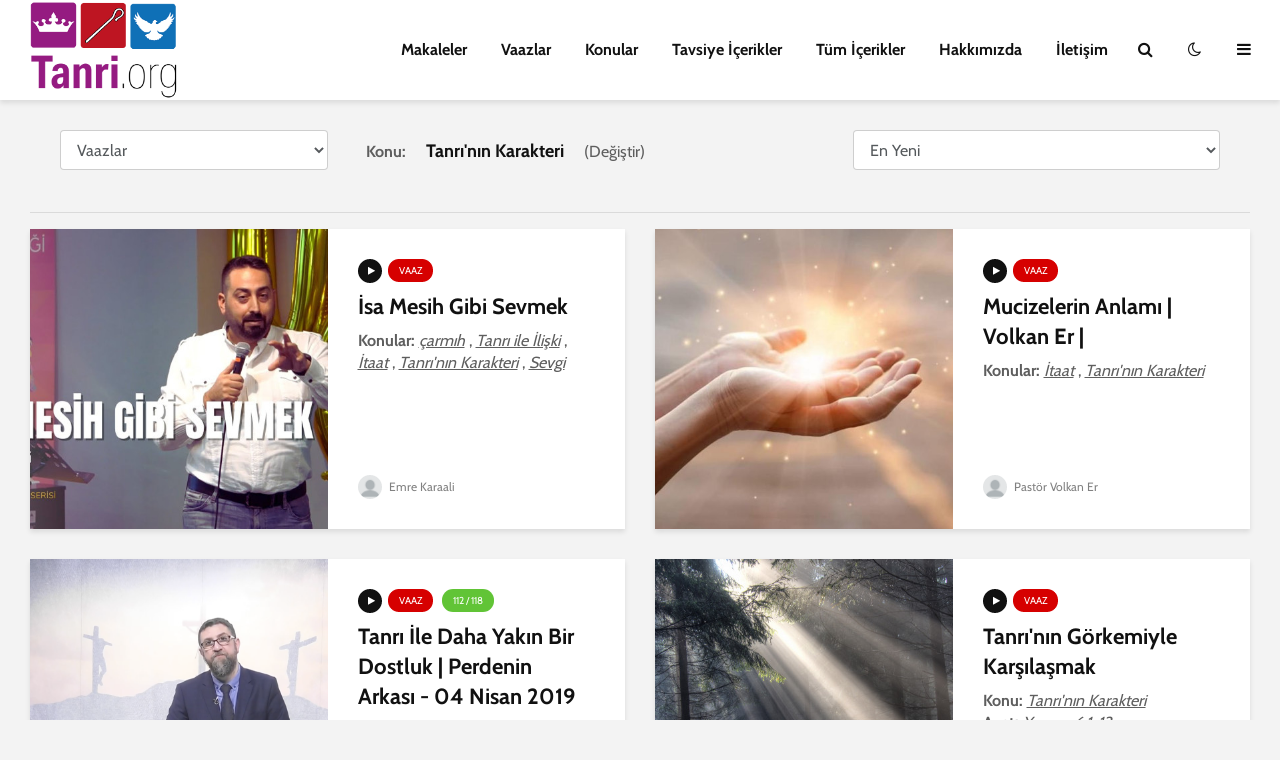

--- FILE ---
content_type: text/html; charset=UTF-8
request_url: https://tanri.org/konular/tanrinin-karakteri/vaazlar
body_size: 7594
content:
<!DOCTYPE html>
<html lang="tr" class="no-js">

<head>
    <meta charset="UTF-8">
    <meta name="viewport" content="width=device-width,initial-scale=1.0">

    

    <title>Tanrı&#039;nın Karakteri | Tanri.org</title>
<meta name="description" content="Tanrı&#039;nın Karakteri">
<meta name="robots" content="all">
<meta property="og:title" content="Tanrı&#039;nın Karakteri" />
<meta property="og:description" content="Tanrı&#039;nın Karakteri" />
<meta property="og:url" content="https://tanri.org/konular/tanrinin-karakteri/vaazlar" />
<meta property="og:type" content="website" />
<meta property="og:site_name" content="Tanri.org" />

<meta name="twitter:card" content="Özet" />
<meta name="twitter:site" content="@TanriOrg" />
<meta name="twitter:title" content="Tanrı&#039;nın Karakteri" />
<meta name="twitter:description" content="Tanrı&#039;nın Karakteri" />
<script type="application/ld+json">{"@context":"https://schema.org","@type":"WebPage","name":"Tanrı&#039;nın Karakteri","description":"Tanrı'nın Karakteri","url":"https://tanri.org/konular/tanrinin-karakteri/vaazlar"}</script>

    <link rel='dns-prefetch' href='//fonts.googleapis.com' />
    <link rel='dns-prefetch' href='//s.w.org' />
    <script type="text/javascript">
        window._wpemojiSettings = {
            "baseUrl": "https:\/\/s.w.org\/images\/core\/emoji\/13.0.1\/72x72\/",
            "ext": ".png",
            "svgUrl": "https:\/\/s.w.org\/images\/core\/emoji\/13.0.1\/svg\/",
            "svgExt": ".svg",
            "source": {
                "concatemoji": "https:\/\/demo.mekshq.com\/gridlove\/wp-includes\/js\/wp-emoji-release.min.js?ver=5.6.2"
            }
        };
        ! function(e, a, t) {
            var n, r, o, i = a.createElement("canvas"),
                p = i.getContext && i.getContext("2d");

            function s(e, t) {
                var a = String.fromCharCode;
                p.clearRect(0, 0, i.width, i.height), p.fillText(a.apply(this, e), 0, 0);
                e = i.toDataURL();
                return p.clearRect(0, 0, i.width, i.height), p.fillText(a.apply(this, t), 0, 0), e === i.toDataURL()
            }

            function c(e) {
                var t = a.createElement("script");
                t.src = e, t.defer = t.type = "text/javascript", a.getElementsByTagName("head")[0].appendChild(t)
            }
            for (o = Array("flag", "emoji"), t.supports = {
                    everything: !0,
                    everythingExceptFlag: !0
                }, r = 0; r < o.length; r++) t.supports[o[r]] = function(e) {
                if (!p || !p.fillText) return !1;
                switch (p.textBaseline = "top", p.font = "600 32px Arial", e) {
                    case "flag":
                        return s([127987, 65039, 8205, 9895, 65039], [127987, 65039, 8203, 9895, 65039]) ? !1 : !s([
                            55356, 56826, 55356, 56819
                        ], [55356, 56826, 8203, 55356, 56819]) && !s([55356, 57332, 56128, 56423, 56128, 56418,
                            56128, 56421, 56128, 56430, 56128, 56423, 56128, 56447
                        ], [55356, 57332, 8203, 56128, 56423, 8203, 56128, 56418, 8203, 56128, 56421, 8203,
                            56128, 56430, 8203, 56128, 56423, 8203, 56128, 56447
                        ]);
                    case "emoji":
                        return !s([55357, 56424, 8205, 55356, 57212], [55357, 56424, 8203, 55356, 57212])
                }
                return !1
            }(o[r]), t.supports.everything = t.supports.everything && t.supports[o[r]], "flag" !== o[r] && (t
                .supports.everythingExceptFlag = t.supports.everythingExceptFlag && t.supports[o[r]]);
            t.supports.everythingExceptFlag = t.supports.everythingExceptFlag && !t.supports.flag, t.DOMReady = !1, t
                .readyCallback = function() {
                    t.DOMReady = !0
                }, t.supports.everything || (n = function() {
                    t.readyCallback()
                }, a.addEventListener ? (a.addEventListener("DOMContentLoaded", n, !1), e.addEventListener("load",
                    n, !1)) : (e.attachEvent("onload", n), a.attachEvent("onreadystatechange", function() {
                    "complete" === a.readyState && t.readyCallback()
                })), (n = t.source || {}).concatemoji ? c(n.concatemoji) : n.wpemoji && n.twemoji && (c(n.twemoji),
                    c(n.wpemoji)))
        }(window, document, window._wpemojiSettings);
    </script>

    <style type="text/css">
        img.wp-smiley,
        img.emoji {
            display: inline !important;
            border: none !important;
            box-shadow: none !important;
            height: 1em !important;
            width: 1em !important;
            margin: 0 .07em !important;
            vertical-align: -0.1em !important;
            background: none !important;
            padding: 0 !important;
        }
    </style>

    <link rel="stylesheet" href="/css/bootstrap/4.5.2/bootstrap.min.css" type='text/css' media='all' />

    <link rel='stylesheet' href='/css/gl.css' type='text/css'
          media='all' />

    
    <style>
        .grecaptcha-badge {
            visibility: hidden;
        }
    </style>

    <script type='text/javascript' id='gridlove-main-js-extra'>
        /* <![CDATA[ */
        var gridlove_js_settings = {
            "rtl_mode": "",
            "header_sticky": "1",
            "header_sticky_offset": "100",
            "header_sticky_up": "",
            // "logo": "https://tanri.org/a/img/logo/tanrilogo-light.png",
            // "logo_retina": "https://tanri.org/a/img/logo/tanrilogo-light.png",
            // "logo_mini": "https://tanri.org/a/img/logo/tanrilogo-light.png",
            // "logo_mini_retina": "https://tanri.org/a/img/logo/tanrilogo-light.png",
            "gridlove_gallery": "1",
            "responsive_secondary_nav": "",
            "responsive_more_link": "Daha",
            "responsive_social_nav": ""
        };
        /* ]]> */
    </script>

    <!-- Google Tag Manager -->
    <script>(function(w,d,s,l,i){w[l]=w[l]||[];w[l].push({'gtm.start':
    new Date().getTime(),event:'gtm.js'});var f=d.getElementsByTagName(s)[0],
    j=d.createElement(s),dl=l!='dataLayer'?'&l='+l:'';j.async=true;j.src=
    'https://www.googletagmanager.com/gtm.js?id='+i+dl;f.parentNode.insertBefore(j,f);
    })(window,document,'script','dataLayer','GTM-5KDHDD6T');</script>
    <!-- End Google Tag Manager -->

    

    <link rel="apple-touch-icon" sizes="180x180" href="https://tanri.org/a/img/favicon/apple-touch-icon.png">
    <link rel="icon" type="image/png" sizes="32x32" href="https://tanri.org/a/img/favicon/favicon-32x32.png">
    <link rel="icon" type="image/png" sizes="16x16" href="https://tanri.org/a/img/favicon/favicon-16x16.png">
    <link rel="manifest" href="https://tanri.org/a/img/favicon/site.webmanifest">

    
</head>

<body class="home page-template page-template-template-modules page-template-template-modules-php page page-id-207 wp-embed-responsive theme-gridlove woocommerce-no-js unknown iphone gridlove-v_1_9_7">

    <header id="header" class="gridlove-site-header hidden-md-down  gridlove-header-shadow">

        <div class="gridlove-header-wrapper">
            <div class="gridlove-header-1 gridlove-header-middle container">
                <div class="gridlove-slot-l">
                    <div class="gridlove-site-branding  ">
                        <h1 class="site-title h1">
                            <a href="https://tanri.org" rel="home">
                                <img class="gridlove-logo" src="https://tanri.org/a/img/logo/tanrilogo-light.png" alt="Tanri.org">
                            </a>
                        </h1>
                    </div>
                </div>
                <div class="gridlove-slot-r">
                    <nav class="gridlove-main-navigation">
                        <ul id="menu-gridlove-main" class="gridlove-main-nav gridlove-menu">
                            <li
    class="menu-item menu-item-type-post_type menu-item-object-page ">
    <a href="https://tanri.org/makaleler" aria-current="page">Makaleler</a>
</li>
<li
    class="menu-item menu-item-type-custom menu-item-object-custom ">
    <a href="https://tanri.org/vaazlar">Vaazlar</a>
</li>
<li
    class="menu-item menu-item-type-custom menu-item-object-custom ">
    <a href="https://tanri.org/konular">Konular</a>
</li>
<li
    class="menu-item menu-item-type-custom menu-item-object-custom ">
    <a href="https://tanri.org/icerikler">Tavsiye İçerikler</a>
</li>
<li
    class="menu-item menu-item-type-custom menu-item-object-custom ">
    <a href="https://tanri.org/icerikler/tum">Tüm İçerikler</a>
</li>
<li
    class="menu-item menu-item-type-custom menu-item-object-custom ">
    <a href="https://tanri.org/hakkimizda">Hakkımızda</a>
</li>
<li
    class="menu-item menu-item-type-custom menu-item-object-custom ">
    <a href="https://tanri.org/iletisim">İletişim</a>
</li>
                        </ul>
                    </nav>
                    <ul class="gridlove-actions gridlove-menu">
                        <li class="gridlove-actions-button gridlove-action-search2">
                            <span>
                                <a href="https://tanri.org/arama">
                                    <i class="fa fa-search"></i>
                                </a>
                            </span>
                        </li>
                        <li class="gridlove-actions-button">
                            <span>
                                <i id="dark-mode-toggle1" class="fa fa-moon-o"></i>
                            </span>
                        </li>
                        <li class="gridlove-actions-button">
                            <span class="gridlove-sidebar-action">
                                <i class="fa fa-bars"></i>
                            </span>
                        </li>
                    </ul>
                </div>
            </div>
        </div>

        <div id="gridlove-header-sticky" class="gridlove-header-sticky">
            <div class="container">
                <div class="gridlove-slot-l">
                    <div class="gridlove-site-branding  ">
                        <span class="site-title h1">
                            <a href="https://tanri.org" rel="home">
                                <img class="gridlove-logo" src="https://tanri.org/a/img/logo/tanrilogo-light.png" alt="Tanri.org">
                            </a>
                        </span>
                    </div>
                </div>
                <div class="gridlove-slot-r">
                    <nav class="gridlove-main-navigation">
                        <ul id="menu-gridlove-main-1" class="gridlove-main-nav gridlove-menu">
                            <li
    class="menu-item menu-item-type-post_type menu-item-object-page ">
    <a href="https://tanri.org/makaleler" aria-current="page">Makaleler</a>
</li>
<li
    class="menu-item menu-item-type-custom menu-item-object-custom ">
    <a href="https://tanri.org/vaazlar">Vaazlar</a>
</li>
<li
    class="menu-item menu-item-type-custom menu-item-object-custom ">
    <a href="https://tanri.org/konular">Konular</a>
</li>
<li
    class="menu-item menu-item-type-custom menu-item-object-custom ">
    <a href="https://tanri.org/icerikler">Tavsiye İçerikler</a>
</li>
<li
    class="menu-item menu-item-type-custom menu-item-object-custom ">
    <a href="https://tanri.org/icerikler/tum">Tüm İçerikler</a>
</li>
<li
    class="menu-item menu-item-type-custom menu-item-object-custom ">
    <a href="https://tanri.org/hakkimizda">Hakkımızda</a>
</li>
<li
    class="menu-item menu-item-type-custom menu-item-object-custom ">
    <a href="https://tanri.org/iletisim">İletişim</a>
</li>
                        </ul>
                    </nav>
                    <ul class="gridlove-actions gridlove-menu">
                        <li class="gridlove-actions-button gridlove-action-search2">
                            <span>
                                <a href="https://tanri.org/arama">
                                    <i class="fa fa-search"></i>
                                </a>
                            </span>
                        </li>
                        <li class="gridlove-actions-button">
                            <span>
                                <i id="dark-mode-toggle2" class="fa fa-moon-o"></i>
                            </span>
                        </li>
                        <li class="gridlove-actions-button">
                            <span class="gridlove-sidebar-action">
                                <i class="fa fa-bars"></i>
                            </span>
                        </li>
                    </ul>
                </div>
            </div>
        </div>
    </header>

    <div id="gridlove-header-responsive" class="gridlove-header-responsive hidden-lg-up">
        <div class="container">
            <div class="gridlove-site-branding mini">
                <span class="site-title h1">
                    <a href="https://tanri.org" rel="home">
                        <img class="gridlove-logo" src="https://tanri.org/a/img/logo/tanrilogo-light.png" alt="Tanri.org">
                    </a>
                </span>
            </div>
            <ul class="gridlove-actions gridlove-menu">
                <li class="gridlove-actions-button gridlove-action-search2">
                    <span>
                        <a href="https://tanri.org/arama">
                            <i class="fa fa-search"></i>
                        </a>
                    </span>
                </li>
                <li class="gridlove-actions-button">
                    <span>
                        <i id="dark-mode-toggle3" class="fa fa-moon-o"></i>
                    </span>
                </li>
                <li class="gridlove-actions-button">
                    <span class="gridlove-sidebar-action">
                        <i class="fa fa-bars"></i>
                    </span>
                </li>
            </ul>
        </div>
    </div>

            <div id="content" class="gridlove-site-content container">
        <style>
    div.scrollmenu {
        overflow: auto;
        white-space: nowrap;
    }

    div.scrollmenu div {
        display: inline-block;
        text-align: center;
        padding: 8px;
        text-decoration: none;
    }

    .active,
    .btn:hover {
        border-bottom: 3px solid red;
    }

</style>

<div class="container">
    <div class="row">
        <div class="form-group col-lg-3 col-md-6 col-sm-12">
            <select name="resourceType" id="resourceType" class="form-control" onchange="location = this.value;">
                <option value="https://tanri.org/konular/tanrinin-karakteri/tum" >Tüm İçerik Türleri
                </option>
                                                        <option value="https://tanri.org/konular/tanrinin-karakteri/makaleler"
                                            >
                        Makaleler
                    </option>
                                                                            <option value="https://tanri.org/konular/tanrinin-karakteri/vaazlar"
                                                    selected
                                            >
                        Vaazlar
                    </option>
                                                                                                                                                                                                                                    </select>
        </div>
        <div class="col-lg-5 col-md-6 col-sm-12">
            <div class="scrollmenu">
                <div><strong>Konu:</strong></div>
                <div><h5>Tanrı&#039;nın Karakteri</h5></div>
                  
                    <div>(<a href="https://tanri.org/konular/vaazlar-ile">Değiştir</a>)</div>
                            </div>
        </div>
        <div class="col-lg-4 col-md-6 col-sm-12">
            <div class="form-group">
    
    <select name="sortType" id="sortType" class="form-control" onchange="location = this.value;">
                    <option value="https://tanri.org/konular/tanrinin-karakteri" >Tavsiye</option>
                        <option value="https://tanri.org/konular/tanrinin-karakteri/vaazlar"  selected>En Yeni</option>
        <option value="https://tanri.org/konular/tanrinin-karakteri/vaazlar?sort=oldest" >En Eski</option>
        
        
    </select>
</div>
        </div>
    </div>
</div>


                            
        <hr>
                <div id="gridlove-module-1" class="gridlove-module module-type-posts gridlove-module-layout-combo">
    <div class="row gridlove-posts ">
                    <div class="col-lg-6 col-md-12 col-sm-12 layout-combo">
                <article class="gridlove-post gridlove-post-b gridlove-box post type-post status-publish format-standard has-post-thumbnail hentry">

                    <div class="entry-image">
                        <a href="https://tanri.org/vaazlar/isa-mesih-gibi-sevmek">
                            <img width="285" height="300" src="https://tanri.org/a/img/resources/featured/youtube-2024-02-26_14-55-38.jpg"
                                class="attachment-gridlove-b6 size-gridlove-b6 wp-post-image" alt="" loading="lazy">
                        </a>
                    </div>

                    <div class="box-inner-ptbr box-col-b entry-sm-overlay">
                        <div class="box-inner-ellipsis">
                            <div style="margin: 0px; padding: 0px; border: 0px;">
                                <div class="entry-category">
            <span class="gridlove-format-icon"><i class="fa fa-play"></i></span>
        <a href="https://tanri.org/vaazlar/tum" class="gridlove-cat gridlove-cat-2">Vaaz</a>

            
            </div>

                                <h2 class="entry-title h3"><a href="https://tanri.org/vaazlar/isa-mesih-gibi-sevmek">İsa Mesih Gibi Sevmek</a></h2>
                                                                <div class="entry-content">
    <strong>Konular: </strong>
            <u><em><a href="https://tanri.org/konular/carmih/tum">çarmıh</a></em></u>
                    ,
                    <u><em><a href="https://tanri.org/konular/tanri-ile-iliski/tum">Tanrı ile İlişki</a></em></u>
                    ,
                    <u><em><a href="https://tanri.org/konular/itaat/tum">İtaat</a></em></u>
                    ,
                    <u><em><a href="https://tanri.org/konular/tanrinin-karakteri/tum">Tanrı&#039;nın Karakteri</a></em></u>
                    ,
                    <u><em><a href="https://tanri.org/konular/sevgi/tum">Sevgi</a></em></u>
            </div>
                                                                
                            </div>
                        </div>

                        <div class="entry-meta">
                            <div class="meta-item meta-author">
    <div class="coauthors">
                    <span class="vcard author">
                <span class="fn">

                    <a href="https://tanri.org/yazarlar/emre/tum">
                        <img alt=''
                             src='https://tanri.org/a/img/avatars/default-avatar.png'
                             class='avatar avatar-24 photo' height='24' width='24' loading='lazy' />

                         Emre Karaali
                    </a>
                </span>
            </span>
            </div>
</div>
                            
                            
                        </div>
                    </div>

                </article>
            </div>
                    <div class="col-lg-6 col-md-12 col-sm-12 layout-combo">
                <article class="gridlove-post gridlove-post-b gridlove-box post type-post status-publish format-standard has-post-thumbnail hentry">

                    <div class="entry-image">
                        <a href="https://tanri.org/vaazlar/mucizelerin-anlami-volkan-er">
                            <img width="285" height="300" src="https://tanri.org/a/img/resources/featured/wi1GWS2U9bsBPhsAdP9DHiRaRawxeotGxPWS7nS1.jpg"
                                class="attachment-gridlove-b6 size-gridlove-b6 wp-post-image" alt="" loading="lazy">
                        </a>
                    </div>

                    <div class="box-inner-ptbr box-col-b entry-sm-overlay">
                        <div class="box-inner-ellipsis">
                            <div style="margin: 0px; padding: 0px; border: 0px;">
                                <div class="entry-category">
            <span class="gridlove-format-icon"><i class="fa fa-play"></i></span>
        <a href="https://tanri.org/vaazlar/tum" class="gridlove-cat gridlove-cat-2">Vaaz</a>

            
            </div>

                                <h2 class="entry-title h3"><a href="https://tanri.org/vaazlar/mucizelerin-anlami-volkan-er">Mucizelerin Anlamı | Volkan Er |</a></h2>
                                                                <div class="entry-content">
    <strong>Konular: </strong>
            <u><em><a href="https://tanri.org/konular/itaat/tum">İtaat</a></em></u>
                    ,
                    <u><em><a href="https://tanri.org/konular/tanrinin-karakteri/tum">Tanrı&#039;nın Karakteri</a></em></u>
            </div>
                                                                
                            </div>
                        </div>

                        <div class="entry-meta">
                            <div class="meta-item meta-author">
    <div class="coauthors">
                    <span class="vcard author">
                <span class="fn">

                    <a href="https://tanri.org/yazarlar/volkan/tum">
                        <img alt=''
                             src='https://tanri.org/a/img/avatars/default-avatar.png'
                             class='avatar avatar-24 photo' height='24' width='24' loading='lazy' />

                        Pastör Volkan Er
                    </a>
                </span>
            </span>
            </div>
</div>
                            
                            
                        </div>
                    </div>

                </article>
            </div>
                    <div class="col-lg-6 col-md-12 col-sm-12 layout-combo">
                <article class="gridlove-post gridlove-post-b gridlove-box post type-post status-publish format-standard has-post-thumbnail hentry">

                    <div class="entry-image">
                        <a href="https://tanri.org/vaazlar/perdenin-arkasi-04-nisan-2019">
                            <img width="285" height="300" src="https://tanri.org/a/img/resources/featured/MYNvbCGlorB9jeGkpntEWhZCPHO9jAVU6F6xzpjD.png"
                                class="attachment-gridlove-b6 size-gridlove-b6 wp-post-image" alt="" loading="lazy">
                        </a>
                    </div>

                    <div class="box-inner-ptbr box-col-b entry-sm-overlay">
                        <div class="box-inner-ellipsis">
                            <div style="margin: 0px; padding: 0px; border: 0px;">
                                <div class="entry-category">
            <span class="gridlove-format-icon"><i class="fa fa-play"></i></span>
        <a href="https://tanri.org/vaazlar/tum" class="gridlove-cat gridlove-cat-2">Vaaz</a>

            
                    <a href="https://tanri.org/seriler/perdenin-arkasi/tum?sort=seriesup" class="gridlove-cat gridlove-cat-4">112 / 118</a>
            </div>

                                <h2 class="entry-title h3"><a href="https://tanri.org/vaazlar/perdenin-arkasi-04-nisan-2019">Tanrı İle Daha Yakın Bir Dostluk | Perdenin Arkası - 04 Nisan 2019</a></h2>
                                                                <div class="entry-content">
    <strong>Konular: </strong>
            <u><em><a href="https://tanri.org/konular/tanri-ve-ben/tum">Tanrı ve Ben</a></em></u>
                    ,
                    <u><em><a href="https://tanri.org/konular/tanri-ile-iliski/tum">Tanrı ile İlişki</a></em></u>
                    ,
                    <u><em><a href="https://tanri.org/konular/ruhsal-gelisim/tum">Ruhsal Gelişim</a></em></u>
                    ,
                    <u><em><a href="https://tanri.org/konular/tanrinin-karakteri/tum">Tanrı&#039;nın Karakteri</a></em></u>
            </div>
                                <div class="entry-content">
    <strong>Ayetler: </strong>
            <u><em><a href="https://tanri.org/kutsalyazilar/mezmurlar/63/tum">Mezmurlar 63</a></em></u>
                    ,
                    <u><em><a href="https://tanri.org/kutsalyazilar/ozdeyisler/3/tum">Özdeyişler 3:32</a></em></u>
                    ,
                    <u><em><a href="https://tanri.org/kutsalyazilar/mezmurlar/13/tum">Mezmurlar 13</a></em></u>
                    ,
                    <u><em><a href="https://tanri.org/kutsalyazilar/yaratilis/18/tum">Yaratılış 18:20</a></em></u>
            </div>
                                
                            </div>
                        </div>

                        <div class="entry-meta">
                            <div class="meta-item meta-author">
    <div class="coauthors">
                    <span class="vcard author">
                <span class="fn">

                    <a href="https://tanri.org/yazarlar/vahan-isaoglu/tum">
                        <img alt=''
                             src='https://tanri.org/a/img/avatars/IAlTYuL4QYJPof1Hzp8aLt1HHXTvtd7f5SpfC4Z7.jpg'
                             class='avatar avatar-24 photo' height='24' width='24' loading='lazy' />

                         Vahan İsaoğlu
                    </a>
                </span>
            </span>
            </div>
</div>
                            
                            
                        </div>
                    </div>

                </article>
            </div>
                    <div class="col-lg-6 col-md-12 col-sm-12 layout-combo">
                <article class="gridlove-post gridlove-post-b gridlove-box post type-post status-publish format-standard has-post-thumbnail hentry">

                    <div class="entry-image">
                        <a href="https://tanri.org/vaazlar/tanrinin-gorkemiyle-karsilasmak">
                            <img width="285" height="300" src="https://tanri.org/a/img/resources/featured/QFIjf5v7gni5yDFg8LgY9OaoMpfSQ9PRWrxN2ixb.jpg"
                                class="attachment-gridlove-b6 size-gridlove-b6 wp-post-image" alt="" loading="lazy">
                        </a>
                    </div>

                    <div class="box-inner-ptbr box-col-b entry-sm-overlay">
                        <div class="box-inner-ellipsis">
                            <div style="margin: 0px; padding: 0px; border: 0px;">
                                <div class="entry-category">
            <span class="gridlove-format-icon"><i class="fa fa-play"></i></span>
        <a href="https://tanri.org/vaazlar/tum" class="gridlove-cat gridlove-cat-2">Vaaz</a>

            
            </div>

                                <h2 class="entry-title h3"><a href="https://tanri.org/vaazlar/tanrinin-gorkemiyle-karsilasmak">Tanrı&#039;nın Görkemiyle Karşılaşmak</a></h2>
                                                                <div class="entry-content">
    <strong>Konu: </strong>
            <u><em><a href="https://tanri.org/konular/tanrinin-karakteri/tum">Tanrı&#039;nın Karakteri</a></em></u>
            </div>
                                <div class="entry-content">
    <strong>Ayet: </strong>
            <u><em><a href="https://tanri.org/kutsalyazilar/yesaya/6/tum">Yeşaya 6:1-13</a></em></u>
            </div>
                                
                            </div>
                        </div>

                        <div class="entry-meta">
                            <div class="meta-item meta-author">
    <div class="coauthors">
                    <span class="vcard author">
                <span class="fn">

                    <a href="https://tanri.org/yazarlar/volkan/tum">
                        <img alt=''
                             src='https://tanri.org/a/img/avatars/default-avatar.png'
                             class='avatar avatar-24 photo' height='24' width='24' loading='lazy' />

                        Pastör Volkan Er
                    </a>
                </span>
            </span>
            </div>
</div>
                            
                            
                        </div>
                    </div>

                </article>
            </div>
                    <div class="col-lg-6 col-md-12 col-sm-12 layout-combo">
                <article class="gridlove-post gridlove-post-b gridlove-box post type-post status-publish format-standard has-post-thumbnail hentry">

                    <div class="entry-image">
                        <a href="https://tanri.org/vaazlar/tanri-her-durumda-iyilik-icin-etkindir">
                            <img width="285" height="300" src="https://tanri.org/a/img/resources/featured/youtube-2021-05-05_10-36-01.jpg"
                                class="attachment-gridlove-b6 size-gridlove-b6 wp-post-image" alt="" loading="lazy">
                        </a>
                    </div>

                    <div class="box-inner-ptbr box-col-b entry-sm-overlay">
                        <div class="box-inner-ellipsis">
                            <div style="margin: 0px; padding: 0px; border: 0px;">
                                <div class="entry-category">
            <span class="gridlove-format-icon"><i class="fa fa-play"></i></span>
        <a href="https://tanri.org/vaazlar/tum" class="gridlove-cat gridlove-cat-2">Vaaz</a>

            
            </div>

                                <h2 class="entry-title h3"><a href="https://tanri.org/vaazlar/tanri-her-durumda-iyilik-icin-etkindir">Tanrı Her Durumda İyilik için Etkindir</a></h2>
                                                                <div class="entry-content">
    <strong>Konu: </strong>
            <u><em><a href="https://tanri.org/konular/tanrinin-karakteri/tum">Tanrı&#039;nın Karakteri</a></em></u>
            </div>
                                <div class="entry-content">
    <strong>Ayet: </strong>
            <u><em><a href="https://tanri.org/kutsalyazilar/romalilar/8/tum">Romalılar 8:28</a></em></u>
            </div>
                                
                            </div>
                        </div>

                        <div class="entry-meta">
                            <div class="meta-item meta-author">
    <div class="coauthors">
                    <span class="vcard author">
                <span class="fn">

                    <a href="https://tanri.org/yazarlar/pastor-levent/tum">
                        <img alt=''
                             src='https://tanri.org/a/img/avatars/wkNytTn5qj1A4z9xztSDH7g5VHksXEiY7THIRKFB.jpg'
                             class='avatar avatar-24 photo' height='24' width='24' loading='lazy' />

                        Pastör Levent Kınran
                    </a>
                </span>
            </span>
            </div>
</div>
                            
                            
                        </div>
                    </div>

                </article>
            </div>
                    <div class="col-lg-6 col-md-12 col-sm-12 layout-combo">
                <article class="gridlove-post gridlove-post-b gridlove-box post type-post status-publish format-standard has-post-thumbnail hentry">

                    <div class="entry-image">
                        <a href="https://tanri.org/vaazlar/perdenin-arkasi-tanriyi-degistirmek-mumkun-mu-12-aralik-2019">
                            <img width="285" height="300" src="https://tanri.org/a/img/resources/featured/youtube-2021-10-16_22-27-43.jpg"
                                class="attachment-gridlove-b6 size-gridlove-b6 wp-post-image" alt="" loading="lazy">
                        </a>
                    </div>

                    <div class="box-inner-ptbr box-col-b entry-sm-overlay">
                        <div class="box-inner-ellipsis">
                            <div style="margin: 0px; padding: 0px; border: 0px;">
                                <div class="entry-category">
            <span class="gridlove-format-icon"><i class="fa fa-play"></i></span>
        <a href="https://tanri.org/vaazlar/tum" class="gridlove-cat gridlove-cat-2">Vaaz</a>

            
                    <a href="https://tanri.org/seriler/perdenin-arkasi/tum?sort=seriesup" class="gridlove-cat gridlove-cat-4">42 / 118</a>
            </div>

                                <h2 class="entry-title h3"><a href="https://tanri.org/vaazlar/perdenin-arkasi-tanriyi-degistirmek-mumkun-mu-12-aralik-2019">Tanrı&#039;yı Değiştirmek Mümkün mü? | Perdenin Arkası - 12 Aralık 2019</a></h2>
                                                                <div class="entry-content">
    <strong>Konular: </strong>
            <u><em><a href="https://tanri.org/konular/tanri-ve-ben/tum">Tanrı ve Ben</a></em></u>
                    ,
                    <u><em><a href="https://tanri.org/konular/itaat/tum">İtaat</a></em></u>
                    ,
                    <u><em><a href="https://tanri.org/konular/tanrinin-karakteri/tum">Tanrı&#039;nın Karakteri</a></em></u>
            </div>
                                <div class="entry-content">
    <strong>Ayetler: </strong>
            <u><em><a href="https://tanri.org/kutsalyazilar/misirdan-cikis/32/tum">Mısırdan Çıkış 32</a></em></u>
                    ,
                    <u><em><a href="https://tanri.org/kutsalyazilar/yakup/1/tum">Yakup 1:19-20</a></em></u>
                    ,
                    <u><em><a href="https://tanri.org/kutsalyazilar/2-timoteos/4/tum">2. Timoteos 4</a></em></u>
            </div>
                                
                            </div>
                        </div>

                        <div class="entry-meta">
                            <div class="meta-item meta-author">
    <div class="coauthors">
                    <span class="vcard author">
                <span class="fn">

                    <a href="https://tanri.org/yazarlar/vahan-isaoglu/tum">
                        <img alt=''
                             src='https://tanri.org/a/img/avatars/IAlTYuL4QYJPof1Hzp8aLt1HHXTvtd7f5SpfC4Z7.jpg'
                             class='avatar avatar-24 photo' height='24' width='24' loading='lazy' />

                         Vahan İsaoğlu
                    </a>
                </span>
            </span>
            </div>
</div>
                            
                            
                        </div>
                    </div>

                </article>
            </div>
                    <div class="col-lg-6 col-md-12 col-sm-12 layout-combo">
                <article class="gridlove-post gridlove-post-b gridlove-box post type-post status-publish format-standard has-post-thumbnail hentry">

                    <div class="entry-image">
                        <a href="https://tanri.org/vaazlar/perdenin-arkasi-o-tekrar-gelecek-05-eylul-2019">
                            <img width="285" height="300" src="https://tanri.org/a/img/resources/featured/youtube-2021-10-16_22-20-19.jpg"
                                class="attachment-gridlove-b6 size-gridlove-b6 wp-post-image" alt="" loading="lazy">
                        </a>
                    </div>

                    <div class="box-inner-ptbr box-col-b entry-sm-overlay">
                        <div class="box-inner-ellipsis">
                            <div style="margin: 0px; padding: 0px; border: 0px;">
                                <div class="entry-category">
            <span class="gridlove-format-icon"><i class="fa fa-play"></i></span>
        <a href="https://tanri.org/vaazlar/tum" class="gridlove-cat gridlove-cat-2">Vaaz</a>

            
                    <a href="https://tanri.org/seriler/perdenin-arkasi/tum?sort=seriesup" class="gridlove-cat gridlove-cat-4">38 / 118</a>
            </div>

                                <h2 class="entry-title h3"><a href="https://tanri.org/vaazlar/perdenin-arkasi-o-tekrar-gelecek-05-eylul-2019">O Tekrar Gelecek | Perdenin Arkası - 05 Eylül 2019</a></h2>
                                                                <div class="entry-content">
    <strong>Konular: </strong>
            <u><em><a href="https://tanri.org/konular/kutsal-kitap/tum">Kutsal Kitap</a></em></u>
                    ,
                    <u><em><a href="https://tanri.org/konular/tanri-ile-iliski/tum">Tanrı ile İlişki</a></em></u>
                    ,
                    <u><em><a href="https://tanri.org/konular/tanrinin-egemenligi/tum">Tanrı&#039;nın Egemenliği</a></em></u>
                    ,
                    <u><em><a href="https://tanri.org/konular/tanrinin-karakteri/tum">Tanrı&#039;nın Karakteri</a></em></u>
            </div>
                                <div class="entry-content">
    <strong>Ayetler: </strong>
            <u><em><a href="https://tanri.org/kutsalyazilar/vahiy/2/tum">Vahiy 2:1-4</a></em></u>
                    ,
                    <u><em><a href="https://tanri.org/kutsalyazilar/1-petrus/2/tum">1. Petrus 2:1-3</a></em></u>
                    ,
                    <u><em><a href="https://tanri.org/kutsalyazilar/1-petrus/1/tum">1. Petrus 1:22-23</a></em></u>
            </div>
                                
                            </div>
                        </div>

                        <div class="entry-meta">
                            <div class="meta-item meta-author">
    <div class="coauthors">
                    <span class="vcard author">
                <span class="fn">

                    <a href="https://tanri.org/yazarlar/vahan-isaoglu/tum">
                        <img alt=''
                             src='https://tanri.org/a/img/avatars/IAlTYuL4QYJPof1Hzp8aLt1HHXTvtd7f5SpfC4Z7.jpg'
                             class='avatar avatar-24 photo' height='24' width='24' loading='lazy' />

                         Vahan İsaoğlu
                    </a>
                </span>
            </span>
            </div>
</div>
                            
                            
                        </div>
                    </div>

                </article>
            </div>
                    <div class="col-lg-6 col-md-12 col-sm-12 layout-combo">
                <article class="gridlove-post gridlove-post-b gridlove-box post type-post status-publish format-standard has-post-thumbnail hentry">

                    <div class="entry-image">
                        <a href="https://tanri.org/vaazlar/perdenin-arkasi-25-nisan-2019">
                            <img width="285" height="300" src="https://tanri.org/a/img/resources/featured/youtube-2021-10-16_14-30-53.jpg"
                                class="attachment-gridlove-b6 size-gridlove-b6 wp-post-image" alt="" loading="lazy">
                        </a>
                    </div>

                    <div class="box-inner-ptbr box-col-b entry-sm-overlay">
                        <div class="box-inner-ellipsis">
                            <div style="margin: 0px; padding: 0px; border: 0px;">
                                <div class="entry-category">
            <span class="gridlove-format-icon"><i class="fa fa-play"></i></span>
        <a href="https://tanri.org/vaazlar/tum" class="gridlove-cat gridlove-cat-2">Vaaz</a>

            
                    <a href="https://tanri.org/seriler/perdenin-arkasi/tum?sort=seriesup" class="gridlove-cat gridlove-cat-4">32 / 118</a>
            </div>

                                <h2 class="entry-title h3"><a href="https://tanri.org/vaazlar/perdenin-arkasi-25-nisan-2019">Tanrı&#039;yı Hayatımıza Davet Etmek | Perdenin Arkası - 25 Nisan 2019</a></h2>
                                                                <div class="entry-content">
    <strong>Konular: </strong>
            <u><em><a href="https://tanri.org/konular/tanri-ile-iliski/tum">Tanrı ile İlişki</a></em></u>
                    ,
                    <u><em><a href="https://tanri.org/konular/itaat/tum">İtaat</a></em></u>
                    ,
                    <u><em><a href="https://tanri.org/konular/ruhsal-gelisim/tum">Ruhsal Gelişim</a></em></u>
                    ,
                    <u><em><a href="https://tanri.org/konular/tanrinin-karakteri/tum">Tanrı&#039;nın Karakteri</a></em></u>
            </div>
                                <div class="entry-content">
    <strong>Ayetler: </strong>
            <u><em><a href="https://tanri.org/kutsalyazilar/mezmurlar/1/tum">Mezmurlar 1:1-2</a></em></u>
                    ,
                    <u><em><a href="https://tanri.org/kutsalyazilar/markos/12/tum">Markos 12:29</a></em></u>
                    ,
                    <u><em><a href="https://tanri.org/kutsalyazilar/mezmurlar/22/tum">Mezmurlar 22</a></em></u>
            </div>
                                
                            </div>
                        </div>

                        <div class="entry-meta">
                            <div class="meta-item meta-author">
    <div class="coauthors">
                    <span class="vcard author">
                <span class="fn">

                    <a href="https://tanri.org/yazarlar/vahan-isaoglu/tum">
                        <img alt=''
                             src='https://tanri.org/a/img/avatars/IAlTYuL4QYJPof1Hzp8aLt1HHXTvtd7f5SpfC4Z7.jpg'
                             class='avatar avatar-24 photo' height='24' width='24' loading='lazy' />

                         Vahan İsaoğlu
                    </a>
                </span>
            </span>
            </div>
</div>
                            
                            
                        </div>
                    </div>

                </article>
            </div>
                    <div class="col-lg-6 col-md-12 col-sm-12 layout-combo">
                <article class="gridlove-post gridlove-post-b gridlove-box post type-post status-publish format-standard has-post-thumbnail hentry">

                    <div class="entry-image">
                        <a href="https://tanri.org/vaazlar/perdenin-arksi">
                            <img width="285" height="300" src="https://tanri.org/a/img/resources/featured/ivlyawzLLPFUXFE5uIbGgdtQbMLLkcmW1QkXwW3w.png"
                                class="attachment-gridlove-b6 size-gridlove-b6 wp-post-image" alt="" loading="lazy">
                        </a>
                    </div>

                    <div class="box-inner-ptbr box-col-b entry-sm-overlay">
                        <div class="box-inner-ellipsis">
                            <div style="margin: 0px; padding: 0px; border: 0px;">
                                <div class="entry-category">
            <span class="gridlove-format-icon"><i class="fa fa-play"></i></span>
        <a href="https://tanri.org/vaazlar/tum" class="gridlove-cat gridlove-cat-2">Vaaz</a>

            
                    <a href="https://tanri.org/seriler/perdenin-arkasi/tum?sort=seriesup" class="gridlove-cat gridlove-cat-4">4 / 118</a>
            </div>

                                <h2 class="entry-title h3"><a href="https://tanri.org/vaazlar/perdenin-arksi">Tanrı&#039;yı Tanımak | Perdenin Arkası-09 Ağustos 2018</a></h2>
                                                                <div class="entry-content">
    <strong>Konular: </strong>
            <u><em><a href="https://tanri.org/konular/tanri-ile-iliski/tum">Tanrı ile İlişki</a></em></u>
                    ,
                    <u><em><a href="https://tanri.org/konular/guven/tum">Güven</a></em></u>
                    ,
                    <u><em><a href="https://tanri.org/konular/tanrinin-karakteri/tum">Tanrı&#039;nın Karakteri</a></em></u>
            </div>
                                <div class="entry-content">
    <strong>Ayet: </strong>
            <u><em><a href="https://tanri.org/kutsalyazilar/luka/5/tum">Luka 5:1-11</a></em></u>
            </div>
                                
                            </div>
                        </div>

                        <div class="entry-meta">
                            <div class="meta-item meta-author">
    <div class="coauthors">
                    <span class="vcard author">
                <span class="fn">

                    <a href="https://tanri.org/yazarlar/vahan-isaoglu/tum">
                        <img alt=''
                             src='https://tanri.org/a/img/avatars/IAlTYuL4QYJPof1Hzp8aLt1HHXTvtd7f5SpfC4Z7.jpg'
                             class='avatar avatar-24 photo' height='24' width='24' loading='lazy' />

                         Vahan İsaoğlu
                    </a>
                </span>
            </span>
            </div>
</div>
                            
                            
                        </div>
                    </div>

                </article>
            </div>
            </div>
</div>

        <nav class="gridlove-pagination gridlove-infinite-scroll">
                
        <div class="gridlove-loader" style="display: none;">
            <div class="double-bounce1"></div>
            <div class="double-bounce2"></div>
        </div>
    </nav>
    </div>

    <div id="footer" class="gridlove-footer">
        <div class="container">
            <div class="row">

                <div class="col-lg-3 col-md-6 col-sm-12">
                    <div id="text-4" class="widget widget_text">
                        <div class="textwidget">
                            <p><img width="159" src="https://tanri.org/a/img/logo/tanrilogo-dark.png"
                                     alt="Tanri.org" /></p>
                        </div>
                    </div>
                </div>
                <div class="col-lg-3 col-md-6 col-sm-12">
                    <div id="nav_menu-4" class="widget widget_nav_menu">
                        <div class="menu-gridlove-footer-container">
                            <ul id="menu-gridlove-footer" class="menu">
                                <li id="menu-item-1959"
                                    class="menu-item menu-item-type-custom menu-item-object-custom menu-item-1959"><a
                                       href="https://tanri.org/izinler">İzinler</a></li>
                                <li id="menu-item-1960"
                                    class="menu-item menu-item-type-custom menu-item-object-custom menu-item-1960"><a
                                       href="https://tanri.org/gizlilik-politikasi">Gizlilik Politikası</a></li>
                            </ul>
                        </div>
                    </div>
                </div>
                <div class="col-lg-3 col-md-6 col-sm-12">
                    <div id="mks_social_widget-5" class="widget mks_social_widget">
                        <h4 class="widget-title">Bizi Takip Edin</h4>
                        <p>Çekinmeden bizimle iletişim kurabilirsiniz. İlginç, samimi, renkli, içe dönük, dışa dönük ve pek çok tarzda insanlarla tanışmayı ve yeni arkadaşlar edinmeyi çok seviyoruz.</p>

                        <ul class="mks_social_widget_ul">
                            <li><a href="https://www.facebook.com/Tanri.org" title="Facebook" class="socicon-facebook soc_circle" target="_blank"
                                   style="width: 44px; height: 44px; font-size: 16px;line-height:49px;"><span>facebook</span></a>
                            </li>
                            <li><a href="https://www.instagram.com/tanri_org/" title="Instagram" class="socicon-instagram soc_circle" target="_blank"
                                   style="width: 44px; height: 44px; font-size: 16px;line-height:49px;"><span>instagram</span></a>
                            </li>
                            <li><a href="https://twitter.com/tanriorg" title="Twitter" class="socicon-twitter soc_circle" target="_blank"
                                   style="width: 44px; height: 44px; font-size: 16px;line-height:49px;"><span>twitter</span></a>
                            </li>
                            
                        </ul>
                    </div>
                </div>
                <div class="col-lg-3 col-md-6 col-sm-12">
                    <div class="widget widget_text">
                        <div class="sub-menu">
                            <p>Üye olun ve eklenen her içerikten haberdar olun.</p>
                            <a href="https://tanri.org/aboneler" class="gridlove-button-search">Ücretsiz Abone Olun</a>
                        </div>
                    </div>
                </div>
            </div>
        </div>

        <div class="gridlove-copyright">
            <div class="container">
                <p style="text-align: center">Bu site ReCaptcha tarafından korunmaktadır. ReCapthca ve Google
                    <a href="https://policies.google.com/privacy">Gizlilik Politikası</a>
                    ve
                    <a href="https://policies.google.com/terms">Hizmet Şartları</a>
                    burdadır.
                </p>
                <br>
                <p style="text-align: center">Copyright &copy; Tanri.org, Tüm hakları saklıdır. Tanri.org'a ait
                    içerikler izinsiz ya da kaynak
                    göstermeden kullanılamaz. Tanri.org'a ait olmayan içerikler izin dahilinde kullanılmıştır ve
                    sorumlulukları sağlayıcıya aittir.</p>
            </div>
        </div>
    </div>



    <div class="gridlove-sidebar-action-wrapper">
        <span class="gridlove-action-close"><i class="fa fa-times" aria-hidden="true"></i></span>
        <div class="gridlove-sidebar-action-inside">
            <div class="hidden-lg-up widget gridlove-box widget_nav_menu">
                <ul id="menu-gridlove-main-2" class="gridlove-mobile-menu">
                    <li
    class="menu-item menu-item-type-post_type menu-item-object-page ">
    <a href="https://tanri.org/makaleler" aria-current="page">Makaleler</a>
</li>
<li
    class="menu-item menu-item-type-custom menu-item-object-custom ">
    <a href="https://tanri.org/vaazlar">Vaazlar</a>
</li>
<li
    class="menu-item menu-item-type-custom menu-item-object-custom ">
    <a href="https://tanri.org/konular">Konular</a>
</li>
<li
    class="menu-item menu-item-type-custom menu-item-object-custom ">
    <a href="https://tanri.org/icerikler">Tavsiye İçerikler</a>
</li>
<li
    class="menu-item menu-item-type-custom menu-item-object-custom ">
    <a href="https://tanri.org/icerikler/tum">Tüm İçerikler</a>
</li>
<li
    class="menu-item menu-item-type-custom menu-item-object-custom ">
    <a href="https://tanri.org/hakkimizda">Hakkımızda</a>
</li>
<li
    class="menu-item menu-item-type-custom menu-item-object-custom ">
    <a href="https://tanri.org/iletisim">İletişim</a>
</li>
                </ul>
            </div>

            <div id="mks_social_widget-6" class="widget gridlove-box mks_social_widget">
                <h4 class="widget-title">Bizi Takip Edin</h4>
                <p>Çekinmeden bizimle iletişim kurabilirsiniz. İlginç, samimi, renkli, içe dönük, dışa dönük ve pek çok tarzda insanlarla tanışmayı ve yeni arkadaşlar edinmeyi çok seviyoruz.</p>

                <ul class="mks_social_widget_ul">
                    <li><a href="https://www.facebook.com/Tanri.org" title="Facebook" class="socicon-facebook soc_circle" target="_blank"
                           style="width: 44px; height: 44px; font-size: 16px;line-height:49px;"><span>facebook</span></a>
                    </li>
                    <li><a href="https://www.instagram.com/tanri_org/" title="Instagram" class="socicon-instagram soc_circle" target="_blank"
                           style="width: 44px; height: 44px; font-size: 16px;line-height:49px;"><span>instagram</span></a>
                    </li>
                    <li><a href="https://twitter.com/tanriorg" title="Twitter" class="socicon-twitter soc_circle" target="_blank"
                           style="width: 44px; height: 44px; font-size: 16px;line-height:49px;"><span>twitter</span></a>
                    </li>
                    
                </ul>
            </div>
        </div>
    </div>

    <div class="gridlove-sidebar-action-overlay"></div>

    <script type='text/javascript' src="/js/gl.js" id='minit-21551ddf5923d9f6bc458d732e1e7c1f-js'></script>
    <script type='text/javascript' src="/js/dark-mode-theme.js"></script>

        <!-- start webpushr code --><script>(function(w,d, s, id) {if(typeof(w.webpushr)!=='undefined') return;w.webpushr=w.webpushr||function(){(w.webpushr.q=w.webpushr.q||[]).push(arguments)};var js, fjs = d.getElementsByTagName(s)[0];js = d.createElement(s); js.id = id;js.async=1;js.src = "https://cdn.webpushr.com/app.min.js";fjs.parentNode.appendChild(js);}(window,document, 'script', 'webpushr-jssdk'));webpushr('setup',{'key':'BGRJk8M5DJYHzcm6q1RshZAME6oaH3P500jI5umes5xUtgdA_KW1MIhufd-YdFrlUJiTeLi5ad2e52p3IhHBOnk' });</script><!-- end webpushr tracking code -->
    
    </body>

</html>


--- FILE ---
content_type: application/javascript; charset=utf-8
request_url: https://tanri.org/js/dark-mode-theme.js
body_size: 508
content:
var dark_mode_toggle_icon1 = document.getElementById('dark-mode-toggle1');  // Header
var dark_mode_toggle_icon2 = document.getElementById('dark-mode-toggle2');  // Header Sticky
var dark_mode_toggle_icon3 = document.getElementById('dark-mode-toggle3');  // Header Responsive

dark_mode_toggle_icon1.addEventListener('click', function() {
    handleDarkModeToggleClick(dark_mode_toggle_icon1);
});

dark_mode_toggle_icon2.addEventListener('click', function() {
    handleDarkModeToggleClick(dark_mode_toggle_icon2);
});

dark_mode_toggle_icon3.addEventListener('click', function() {
    handleDarkModeToggleClick(dark_mode_toggle_icon3);
});

function handleDarkModeToggleClick(clicked_dark_mode_toggle_icon) {
    if (clicked_dark_mode_toggle_icon.classList.contains('fa-sun-o')) {
        dark_mode_toggle_icon1.classList.add('fa-moon-o');
        dark_mode_toggle_icon2.classList.add('fa-moon-o');
        dark_mode_toggle_icon3.classList.add('fa-moon-o');

        dark_mode_toggle_icon1.classList.remove('fa-sun-o');
        dark_mode_toggle_icon2.classList.remove('fa-sun-o');
        dark_mode_toggle_icon3.classList.remove('fa-sun-o');

        jQuery(function($) {
            $("head").children("#dark-mode-css").remove();
            $(".gridlove-logo").attr("src", '/a/img/logo/tanrilogo-light.png');
        });

        setCookie('dark-mode', 'light');
    } else {
        dark_mode_toggle_icon1.classList.add('fa-sun-o');
        dark_mode_toggle_icon2.classList.add('fa-sun-o');
        dark_mode_toggle_icon3.classList.add('fa-sun-o');

        dark_mode_toggle_icon1.classList.remove('fa-moon-o');
        dark_mode_toggle_icon2.classList.remove('fa-moon-o');
        dark_mode_toggle_icon3.classList.remove('fa-moon-o');

        jQuery(function($) {
            $("head").append('<link media="all" id="dark-mode-css" type="text/css" href="/css/dark-mode-theme.css" rel="stylesheet">');
            $(".gridlove-logo").attr("src", '/a/img/logo/tanrilogo-dark.png');
        });

        setCookie('dark-mode', 'dark');
    }
}

function setCookie(name, value) {
    var d = new Date();
    d.setTime(d.getTime() + (365*24*60*60*1000));
    var expires = "expires=" + d.toUTCString();
    document.cookie = name + "=" + value + ";" + expires + ";path=/";
}
